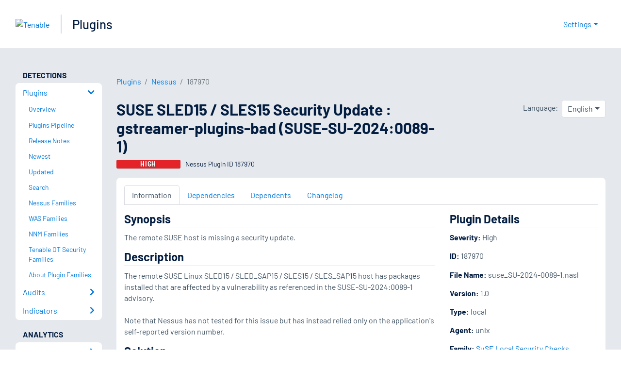

--- FILE ---
content_type: application/x-javascript; charset=UTF-8
request_url: https://trackingapi.trendemon.com/api/experience/personal-embedded?AccountId=2110&ClientUrl=https%3A%2F%2Fwww.tenable.com%2Fplugins%2Fnessus%2F187970&MarketingAutomationCookie=&Ids=%5B%5D&Groups=%5B%5D&StreamId=&callback=jsonp426440&vid=2110:17690870246559059
body_size: -66
content:
jsonp426440([])

--- FILE ---
content_type: application/x-javascript; charset=UTF-8
request_url: https://trackingapi.trendemon.com/api/experience/personal-stream?AccountId=2110&ClientUrl=https%3A%2F%2Fwww.tenable.com%2Fplugins%2Fnessus%2F187970&MarketingAutomationCookie=&ExcludedStreamsJson=%5B%5D&callback=jsonp634850&vid=2110:17690870246559059
body_size: -64
content:
jsonp634850(null)

--- FILE ---
content_type: application/x-javascript; charset=UTF-8
request_url: https://trackingapi.trendemon.com/api/experience/personal?AccountId=2110&ClientUrl=https%3A%2F%2Fwww.tenable.com%2Fplugins%2Fnessus%2F187970&MarketingAutomationCookie=&ExcludeUnitsJson=%5B%5D&streamId=&callback=jsonp495835&vid=2110:17690870246559059
body_size: -66
content:
jsonp495835([])

--- FILE ---
content_type: application/x-javascript; charset=UTF-8
request_url: https://trackingapi.trendemon.com/api/Identity/me?accountId=2110&DomainCookie=17690870246559059&fingerPrint=cd6156e959afb7f71e12407d11bda856&callback=jsonp780755&vid=
body_size: 274
content:
jsonp780755({"VisitorUid":"7948556828557682067","VisitorInternalId":"2110:17690870246559059"})